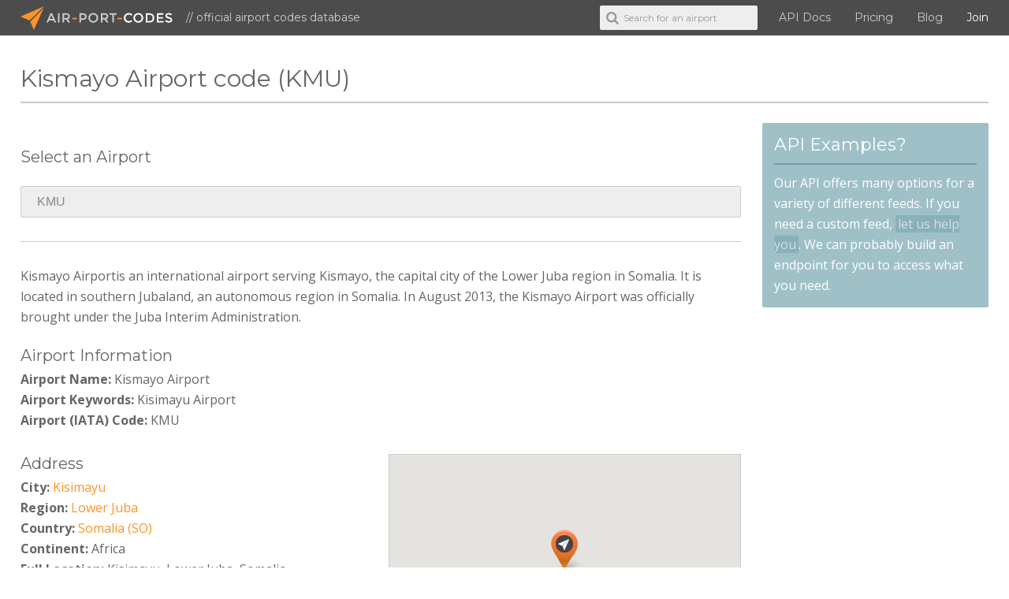

--- FILE ---
content_type: text/html; charset=UTF-8
request_url: http://www.air-port-codes.com/airport-info/KMU/
body_size: 4434
content:
<!DOCTYPE html>
<!--[if lte IE 8]>         <html class="no-js lt-ie9" lang="en-us"> <![endif]-->
<!--[if gt IE 8]><!--> <html class="no-js" lang="en-us"> <!--<![endif]-->
    <head>
        <meta charset="utf-8">
        <meta http-equiv="X-UA-Compatible" content="IE=edge">
        
        <title>Kismayo Airport code (KMU)</title>
        <meta name="description" content="Kismayo Airportis an international airport serving Kismayo, the capital city of the Lower Juba region in Somalia. It is located in southern Jubaland, an autonomous region in Somalia. In August 2013, the Kismayo Airport was officially brought under the Juba Interim Administration.">
        <meta name="keywords" content="airport codes, airport, codes, iata codes, airline codes, airline, airplane, api, airport api">
        <meta name="viewport" content="width=device-width, initial-scale=1">
        <meta http-equiv="X-UA-Compatible" content="IE=Edge">
        <meta charset="UTF-8">

        
        <link href='/lib/img/favicon.ico' rel='shortcut icon' type='image/x-icon'>
        <link href="/lib/img/apple-touch-icon-precomposed.png" rel="apple-touch-icon-precomposed" />

        <link href='//fonts.googleapis.com/css?family=Open+Sans:400,700|Montserrat:400|Dancing+Script' rel='stylesheet'>

        <link href="/lib/styles/css/base.css" rel="stylesheet">
    </head>
    <body id="airport-info" data-ad="">
        <!--[if lt IE 8]>
            <p class="browsehappy">You are using an <strong>outdated</strong> browser. Please <a href="http://browsehappy.com/">upgrade your browser</a> to improve your experience.</p>
        <![endif]-->

        <aside id="sidebarRight" class="sidebarRight">
            <div class="scrollableArea">
                <a class="ficon shutRight" href="">&#xe817;</a>
                <div id="sidebar-menu"></div>
            </div>
        </aside>

        <div id="page" class="page">
            <div class="main-container">
                                <div class="header-container">
                                        <div class="top-bar">
                        <header class="wrapper clearfix">
                            <div class="row">
                                <figure class="logo"><a href="/" title="Airport Codes"><img src="/lib/img/airportcodes.svg" alt="Airport Codes" /> Air-Port-Codes</a><span>&#47;&#47;&nbsp;official airport codes database</span></figure>
                                <nav>
                                    <div id="rightBurger" class="ficon slideLeft nav-button">&#xe821;</div>
                                    <div id="main-menu">
                                        <form class="airport-search-form">
                                            <span class="search-icon"></span>
                                            <input id="header-field" class="autocomplete" type="text" name="keyword" placeholder="Search for an airport" />
                                        </form>
                                        <ul>
                                            <li><a href="/airport-codes-api/overview/">API Docs</a></li>
                                                                                        <li><a href="/plans-and-pricing/" alt="Plans and Pricing">Pricing</a></li>
                                                                                        <li><a href="/blog/">Blog</a></li>
                                            <!-- <li><a href="/airport-codes-examples/">Examples</a></li> -->
                                                                                        <!-- <li><a href="/auth/login/">Sign in</a></li> -->
                                            <li class="bright"><a href="/auth/register/">Join</a></li>
                                                                                    </ul>
                                    </div>
                                </nav>
                            </div>
                        </header>
                    </div>
                       
                </div>

                <div class="main clearfix">
                                        <div class="wrapper">
                        <section class="row">
                            <div class="grid_12 title-bar">
                                <div class="getsocial gs-inline-group"></div>
                                <h1>Kismayo Airport code (KMU)</h1>
                            </div>
                                                    <article class="grid_9"><form class="airport-search-form">
    <div class="nobottom">
        <h4>Select an Airport</h4>
        <input class="autocomplete" type="text" name="keyword" value="KMU" placeholder="City name or airport code" />
    </div>
</form>
<hr class="gap">

<div class="row gaptiny">
    <div class="grid_12"><p>Kismayo Airportis an international airport serving Kismayo, the capital city of the Lower Juba region in Somalia. It is located in southern Jubaland, an autonomous region in Somalia. In August 2013, the Kismayo Airport was officially brought under the Juba Interim Administration.</p></div>    <div class="grid_12"><h4 class="nobottom notop">Airport Information</h4></div>
    <div class="grid_12"><strong>Airport Name:</strong> Kismayo Airport</div>
    <div class="grid_12"><strong>Airport Keywords:</strong> Kisimayu Airport</div>
    <div class="grid_12"><strong>Airport (IATA) Code:</strong> KMU</div>

    <div class="grid_6">
        <div class="row_6">
            <div class="grid_6_6"><h4 class="nobottom">Address</h4></div>
            <div class="grid_6_6"><strong>City:</strong> <a href="/search/city/kisimayu/" title="Kisimayu Airports">Kisimayu</a></div>
            <div class="grid_6_6"><strong>Region:</strong> <a href="/search/state/lower+juba/" title="Lower Juba Airports">Lower Juba</a></div>
            <div class="grid_6_6"><strong>Country:</strong> <a href="/airport-list/countries/somalia/" title="Somalia Airports">Somalia (SO)</a></div>
            <div class="grid_6_6"><strong>Continent:</strong> Africa</div>
            <div class="grid_6_6"><strong>Full Location:</strong> Kisimayu, Lower Juba, Somalia</div>
            
            <div class="grid_6_6"><h4 class="nobottom">Mapping</h4></div>
            <div class="grid_6_6"><strong>Latitude:</strong> -0.374819</div>
            <div class="grid_6_6"><strong>Longitude:</strong> 42.461409</div>
            <div class="grid_6_6"><strong>Elevation:</strong> 27 <small>(Feet)</small></div>
        </div>
    </div>
    <div class="grid_6">
        <div class="gap"></div>
        <!-- Google Map -->
        <div class="map-holder" data-lat="-0.374819" data-long="42.461409" data-info="1">
            <div id="map"></div>
        </div>
    </div>
    <div class="clearfix gap"></div>
    <div class="grid_12 tcenter">
        <ins class="adsbygoogle"
             style="display:inline-block;width:728px;height:90px"
             data-ad-client="ca-pub-2199976781305540"
             data-ad-slot="8231452717"></ins>
    </div>
</div>

<div class="gap"></div>
<hr>
<p class="nobottom">If you see an error in this information, feel free to request an update.</p>
<ul class="arrow-list">
        <li><a href="/airport-input/update/KMU/">Request an update for this airport</a></li>
        <li><a href="/airport-list/">Alphabetical list of airports</a></li>
    <li><a href="/search/city/kisimayu/" title="Kisimayu Airports">More airports in Kisimayu</a></li>
    <li><a href="/airport-list/countries/somalia/" title="Somalia Airports">More airports in Somalia</a></li>
</ul>

</article>
                            <aside><div class="module box">
    <h3>API Examples?</h3>
    <p>Our API offers many options for a variety of different feeds. If you need a custom feed, <a href="/about-airport-codes#contact">let us help you</a>. We can probably build an endpoint for you to access what you need.</p>
</div>

<div class="module">
    <ins class="adsbygoogle"
         style="display:block"
         data-ad-client="ca-pub-2199976781305540"
         data-ad-slot="9847786710"
         data-ad-format="auto"></ins>
</div>

<div class="module">
    <h3>Cheap flights to Kisimayu</h3>
    <script async src="//www.travelpayouts.com/weedle/widget.js?width=1000px&marker=87191&host=hydra.aviasales.ru&locale=en&currency=usd&destination=KMU&destination_name=Kisimayu" charset="UTF-8"></script>
</script>
</div></aside>
                                                </section>    
                    </div>
                                    </div> <!-- #main -->
            </div> <!-- #main-container -->

            <div class="footer-container">
                <section class="top">
                    <div class="icon"></div>
                    <footer class="wrapper">
                        <div class="row columns">
                            <div class="grid_3 mob-half">
                                <h3>Quick links</h3>
                                <ul class="links">
                                    <li><a href="/">Home</a></li>
                                    <li><a href="/airport-codes-api/overview/">API Documentation</a></li>
                                    <!-- <li><a href="/airport-codes-examples/">API examples</a></li> -->
                                                                        <li><a href="/plans-and-pricing/" alt="Plans and Pricing">Plans and Pricing</a></li>
                                                                        <li><a href="/blog/">Airport codes blog</a></li>
                                    <li><a href="/about-airport-codes/">About Air-Port-Codes</a></li>
                                    <li><a href="/airport-list/">Airport codes list</a></li>
                                                                        <li><a href="https://www.kinoli.com" target="_blank">Soccer coaching white board</a></li>
                                                                        <li><a href="/auth/register/">Join</a> / <a href="/auth/login/">Sign in</a></li>
                                                                    </ul>
                            </div>
                            <div class="grid_3">
                                <h3>Available APIs</h3>
                                <ul class="links">
                                    <li><a href="/airport-codes-api/autocomplete/installation/">Airport codes autocomplete</a></li>
                                    <li><a href="/airport-codes-api/multi/installation/">Multi-airport search</a></li>
                                    <li><a href="/airport-codes-api/single/installation/">Single-airport lookup</a></li>
                                    <li><a href="/airport-codes-api/countries/installation/">Countries list</a></li>
                                    <li><a href="/airport-codes-api/states/installation/">State/Province list</a></li>
                                </ul>
                                <ul class="social-list">
                                    <li><a href="//twitter.com/air_port_codes" target="_blank" class="ficon tip" title="Follow us on Twitter">&#xe80e;</a></li>
                                    <li><a href="//www.facebook.com/Airport-Codes-717597348397316" target="_blank" class="ficon tip" title="Visit us on Facebook">&#xe80d;</a></li>
                                    <li><a href="//www.linkedin.com/company/airport-codes" target="_blank" class="ficon tip" title="Visit us on LinkedIn">&#xe811;</a></li>
                                    <!-- <li><a href="//sites.google.com/kinoli.com/airport-codes" target="_blank" class="ficon tip" title="Follow us on Google+">&#xe80f;</a></li> -->
                                </ul>
                            </div>
                            <!-- <div class="grid_3 mob-half">
                                <h3>Database stats</h3>
                                <ul class="stats"><li><strong>9120</strong> Airports</li>
                <li><strong>8123</strong> Cities</li>
                <li><strong>227</strong> Countries</li></ul>
                            </div> -->
                            <div class="grid_3">
                                <h3><a href="//twitter.com/air_port_codes" target="_blank" class="ficon twitter-link tip" title="Visit us on Twitter">&#xe80e;</a>Twitter feed</h3>
                                <div class="tweet" data-count="2"><ul><li>Get your miniature airport fix here! <a href = "https://t.co/3hng7m3Ur1" target="_blank">https://t.co/3hng7m3Ur1</a> <div class="date">Mar 27, 2023</div></li><li>Is adventure travel your thing, then check out these amazing photos. <a href = "https://t.co/WtETdn3xCj" target="_blank">https://t.co/WtETdn3xCj</a> <div class="date">Dec 25, 2019</div></li></ul></div>
                            </div>
                            <div class="grid_3">
                                <ins class="adsbygoogle"
                                     style="display:inline-block;width:292px;height:250px;margin-top:30px;"
                                     data-ad-client="ca-pub-2199976781305540"
                                     data-ad-slot="8223691113"></ins>
                            </div>
                        </div>
                    </footer>
                </section>
                <section class="bottom">
                    <footer class="wrapper">
                        <div class="row">
                            <div class="grid_4">
                                <figure class="logo"><a href="/" title="Airport Codes"><img src="/lib/img/airportcodes.svg" alt="Airport Codes" /> Air-Port-Codes</a></figure>
                            </div>
                            <div class="grid_8">
                                <p class="copyright">Copyright &copy; 2026 air-port-codes. All rights reserved.<span><a href="/legal/membership-agreement/">Membership Agreement</a>&nbsp;|&nbsp;<a href="/legal/terms-of-use">Terms of use</a>&nbsp;|&nbsp;<a href="/legal/privacy-policy">Privacy</a></span></p>
                            </div>
                        </div>
                    </footer>
                </section>
            </div>
        </div><!-- #page -->

        <script src="/lib/js/min/combined-min.js"></script>
        <script src="/lib/js/min/main-min.js"></script>
        <script src="/lib/js/api/javascript/air-port-codes-api-min.js"></script>
        <script src="https://maps.googleapis.com/maps/api/js?key=AIzaSyCfdVaXa46JJF3vDF3YkAf16GikbTUSPJ8&libraries=places"></script>
<script src="/lib/js/vendor/gmap/infobox.js" type="text/javascript"></script>
<script src="/lib/js/vendor/gmap/gmap.js" type="text/javascript"></script>

<link href="/lib/js/vendor/filer/css/jquery.filer.css" type="text/css" rel="stylesheet" />
<link href="/lib/js/vendor/filer/css/themes/jquery.filer-dragdropbox-theme.css" type="text/css" rel="stylesheet" />
<script src="/lib/js/vendor/filer/js/jquery.filer.min.js"></script>

<script>
Mapping.start();

$('input[name=map-name]').focus(function() {
    if (!$(this).val()) {
        $(this).val($('input[name=name]').val());
    }
});

$(function() {
    $('#filer_input').filer({
    });
});
    

// on change of country need to set the proper region select/input field
$('select[name=country]').on('selectmenuchange', function() {
    var country = $(this).val(),
        regionVal = $('#regionSelect input, #regionSelect select').val();
    $.post('/airport-input/region-select/'+country, function(data) {
        $('#regionSelect').html(data);
        $('#regionSelect input').val(regionVal);
        // necessary because val will be empty in jqueryui otherwise
        if ($('#regionSelect select option[value='+regionVal+']').length) {
            $('#regionSelect select').val(regionVal);
        }
        $('#regionSelect select').selectmenu({ 
            width : '100%',
            select: function( event, ui ) {
                $(this).trigger('change', ui);
            }
        });
    });
});
function checkInput(_el) {}
</script>
        <script async src="//pagead2.googlesyndication.com/pagead/js/adsbygoogle.js"></script>
        <script>[].forEach.call(document.querySelectorAll('.adsbygoogle'), function(){
            (adsbygoogle = window.adsbygoogle || []).push({});
        });</script>
        
                <script>
            (function(b,o,i,l,e,r){b.GoogleAnalyticsObject=l;b[l]||(b[l]=
            function(){(b[l].q=b[l].q||[]).push(arguments)});b[l].l=+new Date;
            e=o.createElement(i);r=o.getElementsByTagName(i)[0];
            e.src='//www.google-analytics.com/analytics.js';
            r.parentNode.insertBefore(e,r)}(window,document,'script','ga'));
            ga('create','UA-67032215-1', 'auto');ga('send','pageview');
        </script>
            </body>
</html>

--- FILE ---
content_type: text/html; charset=utf-8
request_url: https://www.google.com/recaptcha/api2/aframe
body_size: 267
content:
<!DOCTYPE HTML><html><head><meta http-equiv="content-type" content="text/html; charset=UTF-8"></head><body><script nonce="rQ1qrTyr2XzywUQp_RTIAQ">/** Anti-fraud and anti-abuse applications only. See google.com/recaptcha */ try{var clients={'sodar':'https://pagead2.googlesyndication.com/pagead/sodar?'};window.addEventListener("message",function(a){try{if(a.source===window.parent){var b=JSON.parse(a.data);var c=clients[b['id']];if(c){var d=document.createElement('img');d.src=c+b['params']+'&rc='+(localStorage.getItem("rc::a")?sessionStorage.getItem("rc::b"):"");window.document.body.appendChild(d);sessionStorage.setItem("rc::e",parseInt(sessionStorage.getItem("rc::e")||0)+1);localStorage.setItem("rc::h",'1769112089747');}}}catch(b){}});window.parent.postMessage("_grecaptcha_ready", "*");}catch(b){}</script></body></html>